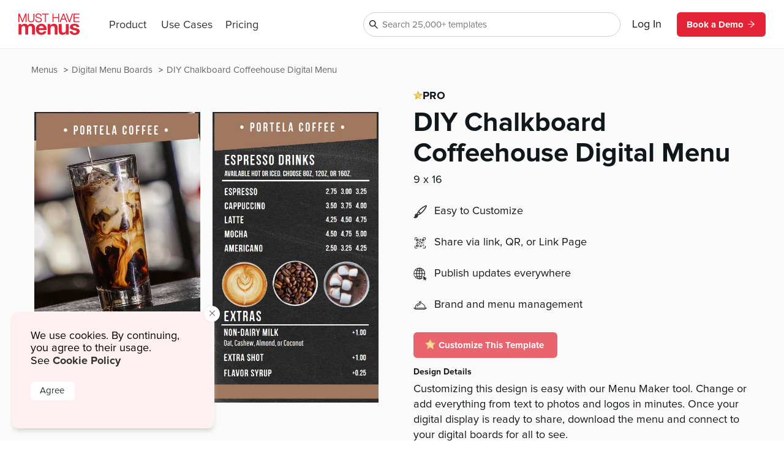

--- FILE ---
content_type: text/html
request_url: https://www.musthavemenus.com/digital-menu-board-template/diy-chalkboard-coffeehouse-digital-menu.html
body_size: 9395
content:
<!DOCTYPE html>
<html lang="en" class="tk-proxima-nova">
<head>
	<meta charset="UTF-8">
	<meta name="viewport" content="width=device-width">
	<link rel="icon" type="image/png" href="/favicon-16x16.png" sizes="16x16">
	<link rel="icon" type="image/png" href="/favicon-32x32.png" sizes="32x32">
	<link rel="icon" type="image/png" href="/favicon-96x96.png" sizes="96x96">
	<link rel="icon" type="image/png" href="/favicon-160x160.png" sizes="160x160">

	<link rel="preconnect" href="https://www.mhme.nu">

	<meta name="generator" content="Astro v2.10.15">
	<meta name="description" content="Create a digital menu for your restaurant using the template. Edit and share with MustHaveMenus.">
	<meta name="keywords">

	

	<title>DIY Chalkboard Coffeehouse Digital Menu</title>

	<!-- Intercom -->
	
	
	
	
<!-- End Intercom -->

	<!-- Google Tag Manager -->
	
	<!-- End Google Tag Manager -->

	<!-- Fullstory -->
	<script> window['_fs_host'] = 'fullstory.com'; window['_fs_script'] = 'edge.fullstory.com/s/fs.js'; window['_fs_org'] = 'o-23XANY-na1'; window['_fs_namespace'] = 'FS'; !function(m,n,e,t,l,o,g,y){var s,f,a=function(h){ return!(h in m)||(m.console&&m.console.log&&m.console.log('FullStory namespace conflict. Please set window["_fs_namespace"].'),!1)}(e) ;function p(b){var h,d=[];function j(){h&&(d.forEach((function(b){var d;try{d=b[h[0]]&&b[h[0]](h[1])}catch(h){return void(b[3]&&b[3](h))} d&&d.then?d.then(b[2],b[3]):b[2]&&b[2](d)})),d.length=0)}function r(b){return function(d){h||(h=[b,d],j())}}return b(r(0),r(1)),{ then:function(b,h){return p((function(r,i){d.push([b,h,r,i]),j()}))}}}a&&(g=m[e]=function(){var b=function(b,d,j,r){function i(i,c){ h(b,d,j,i,c,r)}r=r||2;var c,u=/Async$/;return u.test(b)?(b=b.replace(u,""),"function"==typeof Promise?new Promise(i):p(i)):h(b,d,j,c,c,r)} ;function h(h,d,j,r,i,c){return b._api?b._api(h,d,j,r,i,c):(b.q&&b.q.push([h,d,j,r,i,c]),null)}return b.q=[],b}(),y=function(b){function h(h){ "function"==typeof h[4]&&h[4](new Error(b))}var d=g.q;if(d){for(var j=0;j<d.length;j++)h(d[j]);d.length=0,d.push=h}},function(){ (o=n.createElement(t)).async=!0,o.crossOrigin="anonymous",o.src="https://"+l,o.onerror=function(){y("Error loading "+l)} ;var b=n.getElementsByTagName(t)[0];b&&b.parentNode?b.parentNode.insertBefore(o,b):n.head.appendChild(o)}(),function(){function b(){} function h(b,h,d){g(b,h,d,1)}function d(b,d,j){h("setProperties",{type:b,properties:d},j)}function j(b,h){d("user",b,h)}function r(b,h,d){j({ uid:b},d),h&&j(h,d)}g.identify=r,g.setUserVars=j,g.identifyAccount=b,g.clearUserCookie=b,g.setVars=d,g.event=function(b,d,j){h("trackEvent",{ name:b,properties:d},j)},g.anonymize=function(){r(!1)},g.shutdown=function(){h("shutdown")},g.restart=function(){h("restart")}, g.log=function(b,d){h("log",{level:b,msg:d})},g.consent=function(b){h("setIdentity",{consent:!arguments.length||b})}}(),s="fetch", f="XMLHttpRequest",g._w={},g._w[f]=m[f],g._w[s]=m[s],m[s]&&(m[s]=function(){return g._w[s].apply(this,arguments)}),g._v="2.0.0") }(window,document,window._fs_namespace,"script",window._fs_script); </script>
	<!-- /Fullstory -->

	<!-- Rewardful Code -->
	
	<script async src="https://r.wdfl.co/rw.js" data-rewardful="e9d4c9"></script>
	<!-- End Rewardful Code -->

	

	

	
<link rel="stylesheet" href="/_astro/_name_.d831f0dc.css" />
<link rel="stylesheet" href="/_astro/_name_.b90f1143.css" />
<link rel="stylesheet" href="/_astro/_name_.e100395e.css" />
<link rel="stylesheet" href="/_astro/AppHeader.13d3f613.css" />
<link rel="stylesheet" href="/_astro/CookieNotification.c36fd073.css" />
<link rel="stylesheet" href="/_astro/Button.fdf18af4.css" />
<link rel="stylesheet" href="/_astro/MatchingDesignModal.66779292.css" /><script type="module" src="/_astro/hoisted.9056a9d6.js"></script></head>

<body id="app">
	<!-- Google Tag Manager (noscript) -->
	<noscript><iframe src="https://www.googletagmanager.com/ns.html?id=GTM-5WNV48VJ" height="0" width="0" style="display:none;visibility:hidden"></iframe></noscript>
	<!-- End Google Tag Manager (noscript) -->
	<style>astro-island,astro-slot,astro-static-slot{display:contents}</style><script>(()=>{var e=async t=>{await(await t())()};(self.Astro||(self.Astro={})).only=e;window.dispatchEvent(new Event("astro:only"));})();;(()=>{var d;{let p={0:t=>u(t),1:t=>l(t),2:t=>new RegExp(t),3:t=>new Date(t),4:t=>new Map(l(t)),5:t=>new Set(l(t)),6:t=>BigInt(t),7:t=>new URL(t),8:t=>new Uint8Array(t),9:t=>new Uint16Array(t),10:t=>new Uint32Array(t)},h=t=>{let[e,n]=t;return e in p?p[e](n):void 0},l=t=>t.map(h),u=t=>typeof t!="object"||t===null?t:Object.fromEntries(Object.entries(t).map(([e,n])=>[e,h(n)]));customElements.get("astro-island")||customElements.define("astro-island",(d=class extends HTMLElement{constructor(){super(...arguments);this.hydrate=async()=>{var i;if(!this.hydrator||!this.isConnected)return;let e=(i=this.parentElement)==null?void 0:i.closest("astro-island[ssr]");if(e){e.addEventListener("astro:hydrate",this.hydrate,{once:!0});return}let n=this.querySelectorAll("astro-slot"),o={},a=this.querySelectorAll("template[data-astro-template]");for(let r of a){let s=r.closest(this.tagName);s!=null&&s.isSameNode(this)&&(o[r.getAttribute("data-astro-template")||"default"]=r.innerHTML,r.remove())}for(let r of n){let s=r.closest(this.tagName);s!=null&&s.isSameNode(this)&&(o[r.getAttribute("name")||"default"]=r.innerHTML)}let c;try{c=this.hasAttribute("props")?u(JSON.parse(this.getAttribute("props"))):{}}catch(r){let s=this.getAttribute("component-url")||"<unknown>",y=this.getAttribute("component-export");throw y&&(s+=` (export ${y})`),console.error(`[hydrate] Error parsing props for component ${s}`,this.getAttribute("props"),r),r}await this.hydrator(this)(this.Component,c,o,{client:this.getAttribute("client")}),this.removeAttribute("ssr"),this.dispatchEvent(new CustomEvent("astro:hydrate"))}}connectedCallback(){!this.hasAttribute("await-children")||this.firstChild?this.childrenConnectedCallback():new MutationObserver((e,n)=>{n.disconnect(),setTimeout(()=>this.childrenConnectedCallback(),0)}).observe(this,{childList:!0})}async childrenConnectedCallback(){let e=this.getAttribute("before-hydration-url");e&&await import(e),this.start()}start(){let e=JSON.parse(this.getAttribute("opts")),n=this.getAttribute("client");if(Astro[n]===void 0){window.addEventListener(`astro:${n}`,()=>this.start(),{once:!0});return}Astro[n](async()=>{let o=this.getAttribute("renderer-url"),[a,{default:c}]=await Promise.all([import(this.getAttribute("component-url")),o?import(o):()=>()=>{}]),i=this.getAttribute("component-export")||"default";if(!i.includes("."))this.Component=a[i];else{this.Component=a;for(let r of i.split("."))this.Component=this.Component[r]}return this.hydrator=c,this.hydrate},e,this)}attributeChangedCallback(){this.hydrate()}},d.observedAttributes=["props"],d))}})();</script><astro-island uid="ZPTBPT" component-url="/_astro/AppHeader.c058421e.js" component-export="default" renderer-url="/_astro/client.ee951810.js" props="{}" ssr="" client="only" opts="{&quot;name&quot;:&quot;AppHeader&quot;,&quot;value&quot;:&quot;solid-js&quot;}"></astro-island>
	
  <main>
    <section class="fluid longtail">

      <div class="popcorn-container">
  <div>
      <a href="/digital-menu-board-template/diy-chalkboard-coffeehouse-digital-menu.html">
        DIY Chalkboard Coffeehouse Digital Menu
      </a>
    </div><div>
      <a href="/category/digital-menu-boards.html">
        Digital Menu Boards
      </a>
    </div><div>
      <a href="/menu/browse.do">
        Menus
      </a>
    </div>
</div>

      <header>
        <div class="thumbs">
          <astro-island uid="1rAFa7" component-url="/_astro/CustomizeTemplateThumbs.f2e74560.js" component-export="default" renderer-url="/_astro/client.ee951810.js" props="{&quot;design&quot;:[0,{&quot;id&quot;:[0,&quot;c8bba850-9e5f-446c-8a27-16d355db121a&quot;],&quot;colors&quot;:[0,&quot;#ffffff,#000000,#33376f,#fc6b22,#E44E52,#777777,#231f20,#a0785f&quot;],&quot;created_date&quot;:[3,&quot;2023-11-27T08:58:38.000Z&quot;],&quot;description&quot;:[0,&quot;Customizing this design is easy with our Menu Maker tool. Change or add everything from text to photos and logos in minutes. Once your digital display is ready to share, download the menu and connect to your digital boards for all to see.&quot;],&quot;fonts&quot;:[0,&quot;node_family_abril_fatface,node_family_pathway_gothic_one,node_family_mocha_mattari&quot;],&quot;html&quot;:[0,&quot;&quot;],&quot;name&quot;:[0,&quot;DIY Chalkboard Coffeehouse Digital Menu&quot;],&quot;page_count&quot;:[0,3],&quot;pdf&quot;:[0,null],&quot;privacy&quot;:[0,null],&quot;removed&quot;:[8,[0]],&quot;size&quot;:[0,&quot;digital-menu-board-portrait&quot;],&quot;thumb&quot;:[0,null],&quot;thumb_updated_date&quot;:[0,null],&quot;type&quot;:[0,&quot;template&quot;],&quot;updated_date&quot;:[3,&quot;2025-09-03T12:26:00.000Z&quot;],&quot;url&quot;:[0,null],&quot;visitor_id&quot;:[0,null],&quot;location_id&quot;:[0,1000145981],&quot;member_id&quot;:[0,898655],&quot;status&quot;:[0,&quot;published&quot;],&quot;template_id&quot;:[0,null],&quot;designer&quot;:[0,&quot;lyra.juinio@musthavemenus.com&quot;],&quot;last_edited_date&quot;:[0,null],&quot;notes&quot;:[0,null],&quot;brandColors&quot;:[0,null],&quot;height&quot;:[0,null],&quot;themeColors&quot;:[0,null],&quot;unit&quot;:[0,&quot;in&quot;],&quot;width&quot;:[0,null],&quot;png&quot;:[0,null],&quot;version&quot;:[0,null],&quot;appVersion&quot;:[0,&quot;0&quot;],&quot;folders&quot;:[0,&quot;&quot;],&quot;app_version&quot;:[0,2.2],&quot;has_changes&quot;:[8,[1]],&quot;meta_description&quot;:[0,&quot;Create a digital menu for your restaurant using the template. Edit and share with MustHaveMenus.&quot;],&quot;page_title&quot;:[0,null],&quot;is_test&quot;:[8,[1]],&quot;rank&quot;:[0,16],&quot;assigned_to&quot;:[0,null],&quot;is_locked&quot;:[8,[0]],&quot;jpg&quot;:[0,null],&quot;last_download_date&quot;:[3,&quot;2023-11-10T01:37:31.000Z&quot;],&quot;last_saved_tag&quot;:[0,&quot;vjl493ex6mRh&quot;],&quot;compressed&quot;:[0,&quot;59202&quot;],&quot;linked_parent&quot;:[0,&quot;&quot;],&quot;free&quot;:[8,[0]],&quot;urank&quot;:[0,null],&quot;in_use&quot;:[0,&quot;LP&quot;],&quot;in_use_member_id&quot;:[0,891454],&quot;owner_id&quot;:[0,898655],&quot;team_id&quot;:[0,&quot;7cda8842-ee02-445b-b185-ae336d231dd3&quot;],&quot;creator_name&quot;:[0,&quot;&quot;],&quot;in_use_last_ping_at&quot;:[0,1701877749857],&quot;has_toast_items&quot;:[8,[0]],&quot;toast_item&quot;:[0,&quot;&quot;],&quot;clover_item&quot;:[0,&quot;&quot;],&quot;has_clover_items&quot;:[8,[0]],&quot;webm&quot;:[0,null],&quot;mp4&quot;:[0,null],&quot;last_content_update_date&quot;:[0,null],&quot;has_video&quot;:[8,[0]],&quot;has_square_items&quot;:[8,[0]],&quot;square_item&quot;:[0,&quot;&quot;],&quot;clover_sections&quot;:[0,&quot;&quot;],&quot;square_sections&quot;:[0,&quot;&quot;],&quot;toast_sections&quot;:[0,&quot;&quot;],&quot;pos_updated_date&quot;:[0,null],&quot;pos_updated_enabled&quot;:[0,null],&quot;dsa_updated_enabled&quot;:[0,null],&quot;has_treez_items&quot;:[0,null],&quot;treez_item&quot;:[0,null],&quot;treez_sections&quot;:[0,null],&quot;has_popmenu_items&quot;:[0,null],&quot;popmenu_item&quot;:[0,null],&quot;popmenu_sections&quot;:[0,null],&quot;has_itemlibrary_items&quot;:[0,null],&quot;itemlibrary_item&quot;:[0,null],&quot;itemlibrary_sections&quot;:[0,null],&quot;links_updated_enabled&quot;:[0,null],&quot;last_editor_name&quot;:[0,null],&quot;il_updated_enabled&quot;:[0,null],&quot;is_per_page_mode&quot;:[8,[0]],&quot;categoryId&quot;:[0,8613]}],&quot;isLandscape&quot;:[0,false]}" ssr="" client="only" opts="{&quot;name&quot;:&quot;CustomizeTemplateThumbs&quot;,&quot;value&quot;:&quot;solid-js&quot;}"></astro-island>
        </div>

        <div class="text">
          <astro-island uid="Z10ctUi" component-url="/_astro/LongtailProLabel.480db1d6.js" component-export="default" renderer-url="/_astro/client.ee951810.js" props="{&quot;isFree&quot;:[0,false]}" ssr="" client="only" opts="{&quot;name&quot;:&quot;LongtailProLabel&quot;,&quot;value&quot;:&quot;solid-js&quot;}"></astro-island>
          <h1>DIY Chalkboard Coffeehouse Digital Menu</h1>
          <p class="dimensions">9
            x 16 </p>
          <ul>
            
            <li>
              <img src="https://timber.mhmcdn.com/site/marketing/icons/PaintbrushIcon.svg" alt="customize icon">
              <p>Easy to Customize</p>
            </li>
            <li>
              <img src="https://timber.mhmcdn.com/site/marketing/icons/QRCodeCornersIcon.svg" alt="share icon">
              <p>Share via link, QR, or Link Page</p>
            </li>
            <li>
              <img src="https://timber.mhmcdn.com/site/marketing/icons/Online.svg" alt="publish icon">
              <p>Publish updates everywhere</p>
            </li>
            <li>
              <img src="https://timber.mhmcdn.com/site/marketing/icons/Hospitality.svg" alt="brand icon">
              <p>Brand and menu management</p>
            </li>
            
          </ul>

          <astro-island uid="1boJlB" component-url="/_astro/CustomizeTemplateButton.78295013.js" component-export="default" renderer-url="/_astro/client.ee951810.js" props="{&quot;isFree&quot;:[0,false],&quot;designId&quot;:[0,&quot;c8bba850-9e5f-446c-8a27-16d355db121a&quot;]}" ssr="" client="only" opts="{&quot;name&quot;:&quot;CustomizeTemplateButton&quot;,&quot;value&quot;:&quot;solid-js&quot;}"></astro-island>

          <h6>Design Details</h6>
          <p class="description">Customizing this design is easy with our Menu Maker tool. Change or add everything from text to photos and logos in minutes. Once your digital display is ready to share, download the menu and connect to your digital boards for all to see.</p>
        </div>
      </header>

      <div id="designs" class="designs" style="opacity: 0">
  <div class="design">
      <a href="/digital-menu-board-template/abstract-elements-kids-meal-digital-screen.html">
        <div class="image">
          <img src="https://timber.mhmcdn.com/public/member/891454/thumb/7c8cc417-b25e-4d17-baa1-5369cf945e61-w300-p1.jpg" loading="lazy" width="300" alt="">
          <astro-island uid="gcRbY" component-url="/_astro/FreeProThumbLabel.ae36cfa3.js" component-export="default" renderer-url="/_astro/client.ee951810.js" props="{&quot;isFree&quot;:[0,false]}" ssr="" client="only" opts="{&quot;name&quot;:&quot;FreeProThumbLabel&quot;,&quot;value&quot;:&quot;solid-js&quot;}"></astro-island>
        </div>
        <span>Abstract Elements Kids Meal Digital Screen</span>
      </a>
    </div><div class="design">
      <a href="/digital-menu-board-template/art-deco-mexican-digital-menu-board.html">
        <div class="image">
          <img src="https://timber.mhmcdn.com/public/member/898655/thumb/3a35d95b-5f86-4157-955a-fd651e7665df-w300-p1.jpg" loading="lazy" width="300" alt="">
          <astro-island uid="gcRbY" component-url="/_astro/FreeProThumbLabel.ae36cfa3.js" component-export="default" renderer-url="/_astro/client.ee951810.js" props="{&quot;isFree&quot;:[0,false]}" ssr="" client="only" opts="{&quot;name&quot;:&quot;FreeProThumbLabel&quot;,&quot;value&quot;:&quot;solid-js&quot;}"></astro-island>
        </div>
        <span>Art Deco Mexican Digital Menu Board</span>
      </a>
    </div><div class="design">
      <a href="/digital-menu-board-template/aztec-pattern-taco-tuesday-digital-signage.html">
        <div class="image">
          <img src="https://timber.mhmcdn.com/public/member/891454/thumb/b7548fc1-0a60-4ee0-8613-90407485b750-w300-p1.jpg" loading="lazy" width="300" alt="">
          <astro-island uid="gcRbY" component-url="/_astro/FreeProThumbLabel.ae36cfa3.js" component-export="default" renderer-url="/_astro/client.ee951810.js" props="{&quot;isFree&quot;:[0,false]}" ssr="" client="only" opts="{&quot;name&quot;:&quot;FreeProThumbLabel&quot;,&quot;value&quot;:&quot;solid-js&quot;}"></astro-island>
        </div>
        <span>Aztec Pattern Taco Tuesday Digital Signage</span>
      </a>
    </div><div class="design">
      <a href="/digital-menu-board-template/bake-shop-dessert-digital-menu-board.html">
        <div class="image">
          <img src="https://timber.mhmcdn.com/public/member/891454/thumb/15119bf0-b4b7-4aa4-83ed-ff7ddcbefc34-w300-p1.jpg" loading="lazy" width="300" alt="">
          <astro-island uid="gcRbY" component-url="/_astro/FreeProThumbLabel.ae36cfa3.js" component-export="default" renderer-url="/_astro/client.ee951810.js" props="{&quot;isFree&quot;:[0,false]}" ssr="" client="only" opts="{&quot;name&quot;:&quot;FreeProThumbLabel&quot;,&quot;value&quot;:&quot;solid-js&quot;}"></astro-island>
        </div>
        <span>Bake Shop Dessert Digital Menu Board</span>
      </a>
    </div><div class="design">
      <a href="/digital-menu-board-template/bar-digital-menu-board-idea.html">
        <div class="image">
          <img src="https://timber.mhmcdn.com/public/member/959829/thumb/10be20c2-8f2d-4be9-8fb4-62234380a377-w300-p1.jpg" loading="lazy" width="300" alt="">
          <astro-island uid="gcRbY" component-url="/_astro/FreeProThumbLabel.ae36cfa3.js" component-export="default" renderer-url="/_astro/client.ee951810.js" props="{&quot;isFree&quot;:[0,false]}" ssr="" client="only" opts="{&quot;name&quot;:&quot;FreeProThumbLabel&quot;,&quot;value&quot;:&quot;solid-js&quot;}"></astro-island>
        </div>
        <span>Bar Digital Menu Board Idea</span>
      </a>
    </div><div class="design">
      <a href="/digital-menu-board-template/bar-dining-digital-menu-board.html">
        <div class="image">
          <img src="https://timber.mhmcdn.com/public/member/891454/thumb/7a2fd74f-e3f9-4dca-90a3-a348b9a6e4e3-w300-p1.jpg" loading="lazy" width="300" alt="">
          <astro-island uid="gcRbY" component-url="/_astro/FreeProThumbLabel.ae36cfa3.js" component-export="default" renderer-url="/_astro/client.ee951810.js" props="{&quot;isFree&quot;:[0,false]}" ssr="" client="only" opts="{&quot;name&quot;:&quot;FreeProThumbLabel&quot;,&quot;value&quot;:&quot;solid-js&quot;}"></astro-island>
        </div>
        <span>Bar Dining Digital Menu Board</span>
      </a>
    </div><div class="design">
      <a href="/digital-menu-board-template/basic-black-burger-digital-menu-boards.html">
        <div class="image">
          <img src="https://timber.mhmcdn.com/public/member/891454/thumb/5bca28d8-c8dd-4683-ab86-dcd94a53c602-w300-p1.jpg" loading="lazy" width="300" alt="">
          <astro-island uid="gcRbY" component-url="/_astro/FreeProThumbLabel.ae36cfa3.js" component-export="default" renderer-url="/_astro/client.ee951810.js" props="{&quot;isFree&quot;:[0,false]}" ssr="" client="only" opts="{&quot;name&quot;:&quot;FreeProThumbLabel&quot;,&quot;value&quot;:&quot;solid-js&quot;}"></astro-island>
        </div>
        <span>Basic Black Burger Digital Menu Boards</span>
      </a>
    </div><div class="design">
      <a href="/digital-menu-board-template/big-bold-burger-boards.html">
        <div class="image">
          <img src="https://timber.mhmcdn.com/public/member/891454/thumb/84ea4c55-ba81-4a3a-ba71-595f1db5cdcb-w300-p1.jpg" loading="lazy" width="300" alt="">
          <astro-island uid="gcRbY" component-url="/_astro/FreeProThumbLabel.ae36cfa3.js" component-export="default" renderer-url="/_astro/client.ee951810.js" props="{&quot;isFree&quot;:[0,false]}" ssr="" client="only" opts="{&quot;name&quot;:&quot;FreeProThumbLabel&quot;,&quot;value&quot;:&quot;solid-js&quot;}"></astro-island>
        </div>
        <span>Big Bold Burger Boards</span>
      </a>
    </div><div class="design">
      <a href="/digital-menu-board-template/black-vertical-screen-design-with-photo.html">
        <div class="image">
          <img src="https://timber.mhmcdn.com/public/member/891454/thumb/58547cd2-432b-403e-8f78-b08c409c5fd2-w300-p1.jpg" loading="lazy" width="300" alt="">
          <astro-island uid="gcRbY" component-url="/_astro/FreeProThumbLabel.ae36cfa3.js" component-export="default" renderer-url="/_astro/client.ee951810.js" props="{&quot;isFree&quot;:[0,false]}" ssr="" client="only" opts="{&quot;name&quot;:&quot;FreeProThumbLabel&quot;,&quot;value&quot;:&quot;solid-js&quot;}"></astro-island>
        </div>
        <span>Black Vertical Screen Design with Photo</span>
      </a>
    </div><div class="design">
      <a href="/digital-menu-board-template/blue-bowling-digital-menu-board.html">
        <div class="image">
          <img src="https://timber.mhmcdn.com/public/member/891454/thumb/dcafc3d2-4552-40ee-b1e4-23f878e5abd3-w300-p1.jpg" loading="lazy" width="300" alt="">
          <astro-island uid="gcRbY" component-url="/_astro/FreeProThumbLabel.ae36cfa3.js" component-export="default" renderer-url="/_astro/client.ee951810.js" props="{&quot;isFree&quot;:[0,false]}" ssr="" client="only" opts="{&quot;name&quot;:&quot;FreeProThumbLabel&quot;,&quot;value&quot;:&quot;solid-js&quot;}"></astro-island>
        </div>
        <span>Blue Bowling Digital Menu Board</span>
      </a>
    </div><div class="design">
      <a href="/digital-menu-board-template/bold-build-a-burger-photo-grid-digital-menu-boards.html">
        <div class="image">
          <img src="https://timber.mhmcdn.com/public/member/891454/thumb/a84cb893-3486-4b20-b386-ec30b61a6f35-w300-p1.jpg" loading="lazy" width="300" alt="">
          <astro-island uid="gcRbY" component-url="/_astro/FreeProThumbLabel.ae36cfa3.js" component-export="default" renderer-url="/_astro/client.ee951810.js" props="{&quot;isFree&quot;:[0,false]}" ssr="" client="only" opts="{&quot;name&quot;:&quot;FreeProThumbLabel&quot;,&quot;value&quot;:&quot;solid-js&quot;}"></astro-island>
        </div>
        <span>Bold Build a Burger Photo Grid Digital Menu Boards</span>
      </a>
    </div><div class="design">
      <a href="/digital-menu-board-template/boxy-black-and-white-digital-menu-boards.html">
        <div class="image">
          <img src="https://timber.mhmcdn.com/public/member/891454/thumb/f96325b7-07b2-444f-bc0b-8ca5953f2334-w300-p1.jpg" loading="lazy" width="300" alt="">
          <astro-island uid="gcRbY" component-url="/_astro/FreeProThumbLabel.ae36cfa3.js" component-export="default" renderer-url="/_astro/client.ee951810.js" props="{&quot;isFree&quot;:[0,false]}" ssr="" client="only" opts="{&quot;name&quot;:&quot;FreeProThumbLabel&quot;,&quot;value&quot;:&quot;solid-js&quot;}"></astro-island>
        </div>
        <span>Boxy Black and White Digital Menu Boards</span>
      </a>
    </div><div class="design">
      <a href="/digital-menu-board-template/bright-charming-cafe-digital-menu-board.html">
        <div class="image">
          <img src="https://timber.mhmcdn.com/public/member/898655/thumb/a81db0ee-b018-4e6f-a56e-8dc5d1407e1d-w300-p1.jpg" loading="lazy" width="300" alt="">
          <astro-island uid="gcRbY" component-url="/_astro/FreeProThumbLabel.ae36cfa3.js" component-export="default" renderer-url="/_astro/client.ee951810.js" props="{&quot;isFree&quot;:[0,false]}" ssr="" client="only" opts="{&quot;name&quot;:&quot;FreeProThumbLabel&quot;,&quot;value&quot;:&quot;solid-js&quot;}"></astro-island>
        </div>
        <span>Bright Charming Cafe Digital Menu Board</span>
      </a>
    </div><div class="design">
      <a href="/digital-menu-board-template/casual-dining-cafeteria-restaurant-digital-menu-board-modern-and-engaging-displays.html">
        <div class="image">
          <img src="https://timber.mhmcdn.com/public/member/898655/thumb/fed86c8a-72e4-4858-be01-0a688327cf65-w300-p1.jpg" loading="lazy" width="300" alt="">
          <astro-island uid="gcRbY" component-url="/_astro/FreeProThumbLabel.ae36cfa3.js" component-export="default" renderer-url="/_astro/client.ee951810.js" props="{&quot;isFree&quot;:[0,false]}" ssr="" client="only" opts="{&quot;name&quot;:&quot;FreeProThumbLabel&quot;,&quot;value&quot;:&quot;solid-js&quot;}"></astro-island>
        </div>
        <span>Casual Dining Cafeteria Restaurant Digital Menu Board Modern and Engaging Displays</span>
      </a>
    </div><div class="design">
      <a href="/digital-menu-board-template/charming-cafe-digital-menu.html">
        <div class="image">
          <img src="https://timber.mhmcdn.com/public/member/867273/thumb/586159f6-7765-4252-8e57-0667c2704318-w300-p1.jpg" loading="lazy" width="300" alt="">
          <astro-island uid="gcRbY" component-url="/_astro/FreeProThumbLabel.ae36cfa3.js" component-export="default" renderer-url="/_astro/client.ee951810.js" props="{&quot;isFree&quot;:[0,false]}" ssr="" client="only" opts="{&quot;name&quot;:&quot;FreeProThumbLabel&quot;,&quot;value&quot;:&quot;solid-js&quot;}"></astro-island>
        </div>
        <span>Charming Cafe Digital Menu</span>
      </a>
    </div><div class="design">
      <a href="/digital-menu-board-template/checkered-digital-pizza-displays.html">
        <div class="image">
          <img src="https://timber.mhmcdn.com/public/member/891454/thumb/608199ce-2824-499f-91c6-5c35c84d2b96-w300-p1.jpg" loading="lazy" width="300" alt="">
          <astro-island uid="gcRbY" component-url="/_astro/FreeProThumbLabel.ae36cfa3.js" component-export="default" renderer-url="/_astro/client.ee951810.js" props="{&quot;isFree&quot;:[0,false]}" ssr="" client="only" opts="{&quot;name&quot;:&quot;FreeProThumbLabel&quot;,&quot;value&quot;:&quot;solid-js&quot;}"></astro-island>
        </div>
        <span>Checkered Digital Pizza Displays</span>
      </a>
    </div><div class="design">
      <a href="/digital-menu-board-template/christmas-lights-digital-menu-board.html">
        <div class="image">
          <img src="https://timber.mhmcdn.com/public/member/891454/thumb/8e2e98d8-18bd-490c-ba24-fcc8eed52add-w300-p1.jpg" loading="lazy" width="300" alt="">
          <astro-island uid="gcRbY" component-url="/_astro/FreeProThumbLabel.ae36cfa3.js" component-export="default" renderer-url="/_astro/client.ee951810.js" props="{&quot;isFree&quot;:[0,false]}" ssr="" client="only" opts="{&quot;name&quot;:&quot;FreeProThumbLabel&quot;,&quot;value&quot;:&quot;solid-js&quot;}"></astro-island>
        </div>
        <span>Christmas Lights Digital Menu Board</span>
      </a>
    </div><div class="design">
      <a href="/digital-menu-board-template/christmas-lights-happy-hour-digital-signage.html">
        <div class="image">
          <img src="https://timber.mhmcdn.com/public/member/898655/thumb/7bf8e5a0-c2b8-4ee0-a219-17e6deb7b718-w300-p1.jpg" loading="lazy" width="300" alt="">
          <astro-island uid="gcRbY" component-url="/_astro/FreeProThumbLabel.ae36cfa3.js" component-export="default" renderer-url="/_astro/client.ee951810.js" props="{&quot;isFree&quot;:[0,false]}" ssr="" client="only" opts="{&quot;name&quot;:&quot;FreeProThumbLabel&quot;,&quot;value&quot;:&quot;solid-js&quot;}"></astro-island>
        </div>
        <span>Christmas Lights Happy Hour Digital Signage</span>
      </a>
    </div><div class="design">
      <a href="/digital-menu-board-template/classic-combos-digital-signage-for-restaurants.html">
        <div class="image">
          <img src="https://timber.mhmcdn.com/public/member/891454/thumb/77ac9e94-8373-4b15-b1a4-b4b7a8985483-w300-p1.jpg" loading="lazy" width="300" alt="">
          <astro-island uid="gcRbY" component-url="/_astro/FreeProThumbLabel.ae36cfa3.js" component-export="default" renderer-url="/_astro/client.ee951810.js" props="{&quot;isFree&quot;:[0,false]}" ssr="" client="only" opts="{&quot;name&quot;:&quot;FreeProThumbLabel&quot;,&quot;value&quot;:&quot;solid-js&quot;}"></astro-island>
        </div>
        <span>Classic Combos Digital Signage for Restaurants</span>
      </a>
    </div><div class="design">
      <a href="/digital-menu-board-template/coffee-digital-menu-board-example.html">
        <div class="image">
          <img src="https://timber.mhmcdn.com/public/member/891454/thumb/47569f87-386f-451c-90fc-952720b29587-w300-p1.jpg" loading="lazy" width="300" alt="">
          <astro-island uid="gcRbY" component-url="/_astro/FreeProThumbLabel.ae36cfa3.js" component-export="default" renderer-url="/_astro/client.ee951810.js" props="{&quot;isFree&quot;:[0,false]}" ssr="" client="only" opts="{&quot;name&quot;:&quot;FreeProThumbLabel&quot;,&quot;value&quot;:&quot;solid-js&quot;}"></astro-island>
        </div>
        <span>Coffee Digital Menu Board Example</span>
      </a>
    </div><div class="design">
      <a href="/digital-menu-board-template/coffee-digital-menu-display.html">
        <div class="image">
          <img src="https://timber.mhmcdn.com/public/member/891454/thumb/ddbf0989-4395-4829-b485-36a09b79c2f5-w300-p1.jpg" loading="lazy" width="300" alt="">
          <astro-island uid="gcRbY" component-url="/_astro/FreeProThumbLabel.ae36cfa3.js" component-export="default" renderer-url="/_astro/client.ee951810.js" props="{&quot;isFree&quot;:[0,false]}" ssr="" client="only" opts="{&quot;name&quot;:&quot;FreeProThumbLabel&quot;,&quot;value&quot;:&quot;solid-js&quot;}"></astro-island>
        </div>
        <span>Coffee Digital Menu Display</span>
      </a>
    </div><div class="design">
      <a href="/digital-menu-board-template/coffee-shop-digital-menu-display-board-template.html">
        <div class="image">
          <img src="https://timber.mhmcdn.com/public/member/898655/thumb/89413060-344c-4bbc-8660-ec976c91ecd0-w300-p1.jpg" loading="lazy" width="300" alt="">
          <astro-island uid="gcRbY" component-url="/_astro/FreeProThumbLabel.ae36cfa3.js" component-export="default" renderer-url="/_astro/client.ee951810.js" props="{&quot;isFree&quot;:[0,false]}" ssr="" client="only" opts="{&quot;name&quot;:&quot;FreeProThumbLabel&quot;,&quot;value&quot;:&quot;solid-js&quot;}"></astro-island>
        </div>
        <span>Coffee Shop Digital Menu Display Board Template</span>
      </a>
    </div><div class="design">
      <a href="/digital-menu-board-template/coffee-shop-digital-signage-set.html">
        <div class="image">
          <img src="https://timber.mhmcdn.com/public/member/891454/thumb/d1d8337f-6408-4939-b2a9-777bdad0d356-w300-p1.jpg" loading="lazy" width="300" alt="">
          <astro-island uid="gcRbY" component-url="/_astro/FreeProThumbLabel.ae36cfa3.js" component-export="default" renderer-url="/_astro/client.ee951810.js" props="{&quot;isFree&quot;:[0,false]}" ssr="" client="only" opts="{&quot;name&quot;:&quot;FreeProThumbLabel&quot;,&quot;value&quot;:&quot;solid-js&quot;}"></astro-island>
        </div>
        <span>Coffee Shop Digital Signage Set</span>
      </a>
    </div><div class="design">
      <a href="/digital-menu-board-template/coffeehouse-digital-video-menu-board-example.html">
        <div class="image">
          <img src="https://timber.mhmcdn.com/public/member/891454/thumb/fd791cae-da8a-424d-bebc-f35171c039ef-w300-p1.jpg" loading="lazy" width="300" alt="">
          <astro-island uid="gcRbY" component-url="/_astro/FreeProThumbLabel.ae36cfa3.js" component-export="default" renderer-url="/_astro/client.ee951810.js" props="{&quot;isFree&quot;:[0,false]}" ssr="" client="only" opts="{&quot;name&quot;:&quot;FreeProThumbLabel&quot;,&quot;value&quot;:&quot;solid-js&quot;}"></astro-island>
        </div>
        <span>Coffeehouse Digital Video Menu Board Example</span>
      </a>
    </div><div class="design">
      <a href="/digital-menu-board-template/country-mexican-digital-menu-board.html">
        <div class="image">
          <img src="https://timber.mhmcdn.com/public/member/891454/thumb/41adc4fd-0c00-4758-b07f-7301853f7b4e-w300-p1.jpg" loading="lazy" width="300" alt="">
          <astro-island uid="gcRbY" component-url="/_astro/FreeProThumbLabel.ae36cfa3.js" component-export="default" renderer-url="/_astro/client.ee951810.js" props="{&quot;isFree&quot;:[0,false]}" ssr="" client="only" opts="{&quot;name&quot;:&quot;FreeProThumbLabel&quot;,&quot;value&quot;:&quot;solid-js&quot;}"></astro-island>
        </div>
        <span>Country Mexican Digital Menu Board</span>
      </a>
    </div><div class="design">
      <a href="/digital-menu-board-template/custom-burger-digital-screen.html">
        <div class="image">
          <img src="https://timber.mhmcdn.com/public/member/891454/thumb/609a55ef-24a5-4321-911f-3608a46f03a8-w300-p1.jpg" loading="lazy" width="300" alt="">
          <astro-island uid="gcRbY" component-url="/_astro/FreeProThumbLabel.ae36cfa3.js" component-export="default" renderer-url="/_astro/client.ee951810.js" props="{&quot;isFree&quot;:[0,false]}" ssr="" client="only" opts="{&quot;name&quot;:&quot;FreeProThumbLabel&quot;,&quot;value&quot;:&quot;solid-js&quot;}"></astro-island>
        </div>
        <span>Custom Burger Digital Screen</span>
      </a>
    </div><div class="design">
      <a href="/digital-menu-board-template/digital-menu-board-&#38;-signage-solutions-for-hamburger-restaurants.html">
        <div class="image">
          <img src="https://timber.mhmcdn.com/public/member/891454/thumb/4c849334-6931-47b0-b0bf-43792dc7540d-w300-p1.jpg" loading="lazy" width="300" alt="">
          <astro-island uid="gcRbY" component-url="/_astro/FreeProThumbLabel.ae36cfa3.js" component-export="default" renderer-url="/_astro/client.ee951810.js" props="{&quot;isFree&quot;:[0,false]}" ssr="" client="only" opts="{&quot;name&quot;:&quot;FreeProThumbLabel&quot;,&quot;value&quot;:&quot;solid-js&quot;}"></astro-island>
        </div>
        <span>Digital Menu Board &amp; Signage Solutions for Hamburger Restaurants</span>
      </a>
    </div><div class="design">
      <a href="/digital-menu-board-template/digital-menu-board-&#38;-signage-solutions-for-mexican-restaurants.html">
        <div class="image">
          <img src="https://timber.mhmcdn.com/public/member/891454/thumb/1fa15dd9-ea46-4df4-8ba7-cd3ba32f5bb0-w300-p1.jpg" loading="lazy" width="300" alt="">
          <astro-island uid="gcRbY" component-url="/_astro/FreeProThumbLabel.ae36cfa3.js" component-export="default" renderer-url="/_astro/client.ee951810.js" props="{&quot;isFree&quot;:[0,false]}" ssr="" client="only" opts="{&quot;name&quot;:&quot;FreeProThumbLabel&quot;,&quot;value&quot;:&quot;solid-js&quot;}"></astro-island>
        </div>
        <span>Digital Menu Board &amp; Signage Solutions for Mexican Restaurants</span>
      </a>
    </div><div class="design">
      <a href="/digital-menu-board-template/digital-menu-board-&#38;-signage-solutions-for-pizza-restaurants.html">
        <div class="image">
          <img src="https://timber.mhmcdn.com/public/member/891454/thumb/ee65fc0a-0ed2-4c7a-99b5-430f61b95cd8-w300-p1.jpg" loading="lazy" width="300" alt="">
          <astro-island uid="gcRbY" component-url="/_astro/FreeProThumbLabel.ae36cfa3.js" component-export="default" renderer-url="/_astro/client.ee951810.js" props="{&quot;isFree&quot;:[0,false]}" ssr="" client="only" opts="{&quot;name&quot;:&quot;FreeProThumbLabel&quot;,&quot;value&quot;:&quot;solid-js&quot;}"></astro-island>
        </div>
        <span>Digital Menu Board &amp; Signage Solutions for Pizza Restaurants</span>
      </a>
    </div><div class="design">
      <a href="/digital-menu-board-template/digital-menu-board-&#38;-signage-solutions-for-sports-bars-&#38;-pubs.html">
        <div class="image">
          <img src="https://timber.mhmcdn.com/public/member/891454/thumb/33dbe306-1dd6-411f-9b27-8b1db58bddb4-w300-p1.jpg" loading="lazy" width="300" alt="">
          <astro-island uid="gcRbY" component-url="/_astro/FreeProThumbLabel.ae36cfa3.js" component-export="default" renderer-url="/_astro/client.ee951810.js" props="{&quot;isFree&quot;:[0,false]}" ssr="" client="only" opts="{&quot;name&quot;:&quot;FreeProThumbLabel&quot;,&quot;value&quot;:&quot;solid-js&quot;}"></astro-island>
        </div>
        <span>Digital Menu Board &amp; Signage Solutions for Sports Bars &amp; Pubs</span>
      </a>
    </div><div class="design">
      <a href="/digital-menu-board-template/digital-weekly-modern-meal-schedule-for-assisted-living-communities.html">
        <div class="image">
          <img src="https://timber.mhmcdn.com/public/member/891454/thumb/bb6bade8-1eae-4da7-8696-179885af196f-w300-p1.jpg" loading="lazy" width="300" alt="">
          <astro-island uid="gcRbY" component-url="/_astro/FreeProThumbLabel.ae36cfa3.js" component-export="default" renderer-url="/_astro/client.ee951810.js" props="{&quot;isFree&quot;:[0,false]}" ssr="" client="only" opts="{&quot;name&quot;:&quot;FreeProThumbLabel&quot;,&quot;value&quot;:&quot;solid-js&quot;}"></astro-island>
        </div>
        <span>Digital Weekly Modern Meal Schedule for Assisted Living Communities</span>
      </a>
    </div><div class="design">
      <a href="/digital-menu-board-template/distressed-chalkboard-digital-menu-screens.html">
        <div class="image">
          <img src="https://timber.mhmcdn.com/public/member/891454/thumb/cd78b8ba-d127-4ed1-bab7-5069883d3a3f-w300-p1.jpg" loading="lazy" width="300" alt="">
          <astro-island uid="gcRbY" component-url="/_astro/FreeProThumbLabel.ae36cfa3.js" component-export="default" renderer-url="/_astro/client.ee951810.js" props="{&quot;isFree&quot;:[0,false]}" ssr="" client="only" opts="{&quot;name&quot;:&quot;FreeProThumbLabel&quot;,&quot;value&quot;:&quot;solid-js&quot;}"></astro-island>
        </div>
        <span>Distressed Chalkboard Digital Menu Screens</span>
      </a>
    </div><div class="design">
      <a href="/digital-menu-board-template/easy-edit-pizza-grid-digital-display.html">
        <div class="image">
          <img src="https://timber.mhmcdn.com/public/member/891454/thumb/12c573c9-bfee-4073-82da-aef42d63cd16-w300-p1.jpg" loading="lazy" width="300" alt="">
          <astro-island uid="gcRbY" component-url="/_astro/FreeProThumbLabel.ae36cfa3.js" component-export="default" renderer-url="/_astro/client.ee951810.js" props="{&quot;isFree&quot;:[0,false]}" ssr="" client="only" opts="{&quot;name&quot;:&quot;FreeProThumbLabel&quot;,&quot;value&quot;:&quot;solid-js&quot;}"></astro-island>
        </div>
        <span>Easy Edit Pizza Grid Digital Display</span>
      </a>
    </div><div class="design">
      <a href="/digital-menu-board-template/easy-to-read-pizza-menu-screens.html">
        <div class="image">
          <img src="https://timber.mhmcdn.com/public/member/891454/thumb/a5ad5f17-9eb5-4d61-96ee-2b239375ffed-w300-p1.jpg" loading="lazy" width="300" alt="">
          <astro-island uid="gcRbY" component-url="/_astro/FreeProThumbLabel.ae36cfa3.js" component-export="default" renderer-url="/_astro/client.ee951810.js" props="{&quot;isFree&quot;:[0,false]}" ssr="" client="only" opts="{&quot;name&quot;:&quot;FreeProThumbLabel&quot;,&quot;value&quot;:&quot;solid-js&quot;}"></astro-island>
        </div>
        <span>Easy to Read Pizza Menu Screens</span>
      </a>
    </div><div class="design">
      <a href="/digital-menu-board-template/easy-to-use-tap-list-digital-screens.html">
        <div class="image">
          <img src="https://timber.mhmcdn.com/public/member/891454/thumb/99a3656f-15fa-4378-9368-64f2ff0c7572-w300-p1.jpg" loading="lazy" width="300" alt="">
          <astro-island uid="gcRbY" component-url="/_astro/FreeProThumbLabel.ae36cfa3.js" component-export="default" renderer-url="/_astro/client.ee951810.js" props="{&quot;isFree&quot;:[0,false]}" ssr="" client="only" opts="{&quot;name&quot;:&quot;FreeProThumbLabel&quot;,&quot;value&quot;:&quot;solid-js&quot;}"></astro-island>
        </div>
        <span>Easy to Use Tap List Digital Screens</span>
      </a>
    </div><div class="design">
      <a href="/digital-menu-board-template/example-coffeehouse-digital-menu-board.html">
        <div class="image">
          <img src="https://timber.mhmcdn.com/public/member/891454/thumb/8799ff39-8cc9-42d0-9f32-cb3040df7531-w300-p1.jpg" loading="lazy" width="300" alt="">
          <astro-island uid="gcRbY" component-url="/_astro/FreeProThumbLabel.ae36cfa3.js" component-export="default" renderer-url="/_astro/client.ee951810.js" props="{&quot;isFree&quot;:[0,false]}" ssr="" client="only" opts="{&quot;name&quot;:&quot;FreeProThumbLabel&quot;,&quot;value&quot;:&quot;solid-js&quot;}"></astro-island>
        </div>
        <span>Example Coffeehouse Digital Menu Board</span>
      </a>
    </div><div class="design">
      <a href="/digital-menu-board-template/fast-casual-burger-menu-boards.html">
        <div class="image">
          <img src="https://timber.mhmcdn.com/public/member/891454/thumb/8bc2ae8e-5d6a-4dc3-8c06-9fefc32e6390-w300-p1.jpg" loading="lazy" width="300" alt="">
          <astro-island uid="gcRbY" component-url="/_astro/FreeProThumbLabel.ae36cfa3.js" component-export="default" renderer-url="/_astro/client.ee951810.js" props="{&quot;isFree&quot;:[0,false]}" ssr="" client="only" opts="{&quot;name&quot;:&quot;FreeProThumbLabel&quot;,&quot;value&quot;:&quot;solid-js&quot;}"></astro-island>
        </div>
        <span>Fast Casual Burger Menu Boards</span>
      </a>
    </div><div class="design">
      <a href="/digital-menu-board-template/fiery-digital-video-menu-board.html">
        <div class="image">
          <img src="https://timber.mhmcdn.com/public/member/891454/thumb/94d34349-c9f6-4e6b-8c2f-f8c0e2b49fb6-w300-p1.jpg" loading="lazy" width="300" alt="">
          <astro-island uid="gcRbY" component-url="/_astro/FreeProThumbLabel.ae36cfa3.js" component-export="default" renderer-url="/_astro/client.ee951810.js" props="{&quot;isFree&quot;:[0,false]}" ssr="" client="only" opts="{&quot;name&quot;:&quot;FreeProThumbLabel&quot;,&quot;value&quot;:&quot;solid-js&quot;}"></astro-island>
        </div>
        <span>Fiery Digital Video Menu Board</span>
      </a>
    </div><div class="design">
      <a href="/digital-menu-board-template/fiery-pizza-digital-menu-board.html">
        <div class="image">
          <img src="https://timber.mhmcdn.com/public/member/898655/thumb/d3a89ae9-f4c7-4bd3-893c-26ad94e3fc92-w300-p1.jpg" loading="lazy" width="300" alt="">
          <astro-island uid="gcRbY" component-url="/_astro/FreeProThumbLabel.ae36cfa3.js" component-export="default" renderer-url="/_astro/client.ee951810.js" props="{&quot;isFree&quot;:[0,false]}" ssr="" client="only" opts="{&quot;name&quot;:&quot;FreeProThumbLabel&quot;,&quot;value&quot;:&quot;solid-js&quot;}"></astro-island>
        </div>
        <span>Fiery Pizza Digital Menu Board</span>
      </a>
    </div><div class="design">
      <a href="/digital-menu-board-template/floral-daily-digital-menu-for-senior-living-communities.html">
        <div class="image">
          <img src="https://timber.mhmcdn.com/public/member/891454/thumb/24c5242c-2b96-4cd7-ab4f-49c082f5d010-w300-p1.jpg" loading="lazy" width="300" alt="">
          <astro-island uid="gcRbY" component-url="/_astro/FreeProThumbLabel.ae36cfa3.js" component-export="default" renderer-url="/_astro/client.ee951810.js" props="{&quot;isFree&quot;:[0,false]}" ssr="" client="only" opts="{&quot;name&quot;:&quot;FreeProThumbLabel&quot;,&quot;value&quot;:&quot;solid-js&quot;}"></astro-island>
        </div>
        <span>Floral Daily Digital Menu for Senior Living Communities</span>
      </a>
    </div><div class="design">
      <a href="/digital-menu-board-template/fresh-off-the-grill-vertical-video-menu-screen.html">
        <div class="image">
          <img src="https://timber.mhmcdn.com/public/member/891454/thumb/e029a4e5-e528-4501-b727-005c5456b8be-w300-p1.jpg" loading="lazy" width="300" alt="">
          <astro-island uid="gcRbY" component-url="/_astro/FreeProThumbLabel.ae36cfa3.js" component-export="default" renderer-url="/_astro/client.ee951810.js" props="{&quot;isFree&quot;:[0,false]}" ssr="" client="only" opts="{&quot;name&quot;:&quot;FreeProThumbLabel&quot;,&quot;value&quot;:&quot;solid-js&quot;}"></astro-island>
        </div>
        <span>Fresh off the Grill Vertical Video Menu Screen</span>
      </a>
    </div><div class="design">
      <a href="/digital-menu-board-template/game-day-sports-bar-digital-menu-screen.html">
        <div class="image">
          <img src="https://timber.mhmcdn.com/public/member/891454/thumb/03a76b5d-3543-469b-8b12-3cf35f4d8be5-w300-p1.jpg" loading="lazy" width="300" alt="">
          <astro-island uid="gcRbY" component-url="/_astro/FreeProThumbLabel.ae36cfa3.js" component-export="default" renderer-url="/_astro/client.ee951810.js" props="{&quot;isFree&quot;:[0,false]}" ssr="" client="only" opts="{&quot;name&quot;:&quot;FreeProThumbLabel&quot;,&quot;value&quot;:&quot;solid-js&quot;}"></astro-island>
        </div>
        <span>Game Day Sports Bar Digital Menu Screen</span>
      </a>
    </div><div class="design">
      <a href="/digital-menu-board-template/gray-easy-to-read-digital-menu-screens.html">
        <div class="image">
          <img src="https://timber.mhmcdn.com/public/member/891454/thumb/2c1472cf-f05a-4e34-b38b-73323ea17e4c-w300-p1.jpg" loading="lazy" width="300" alt="">
          <astro-island uid="gcRbY" component-url="/_astro/FreeProThumbLabel.ae36cfa3.js" component-export="default" renderer-url="/_astro/client.ee951810.js" props="{&quot;isFree&quot;:[0,false]}" ssr="" client="only" opts="{&quot;name&quot;:&quot;FreeProThumbLabel&quot;,&quot;value&quot;:&quot;solid-js&quot;}"></astro-island>
        </div>
        <span>Gray Easy to Read Digital Menu Screens</span>
      </a>
    </div><div class="design">
      <a href="/digital-menu-board-template/italian-restaurant-digital-menu-display-board-template.html">
        <div class="image">
          <img src="https://timber.mhmcdn.com/public/member/898655/thumb/d9310475-3511-4d53-8fb0-3063f61b5930-w300-p1.jpg" loading="lazy" width="300" alt="">
          <astro-island uid="gcRbY" component-url="/_astro/FreeProThumbLabel.ae36cfa3.js" component-export="default" renderer-url="/_astro/client.ee951810.js" props="{&quot;isFree&quot;:[0,false]}" ssr="" client="only" opts="{&quot;name&quot;:&quot;FreeProThumbLabel&quot;,&quot;value&quot;:&quot;solid-js&quot;}"></astro-island>
        </div>
        <span>Italian Restaurant Digital Menu Display Board Template</span>
      </a>
    </div><div class="design">
      <a href="/digital-menu-board-template/listed-items-digital-menu-boards.html">
        <div class="image">
          <img src="https://timber.mhmcdn.com/public/member/891454/thumb/4d8a6364-c60c-41c0-9a37-ef480a55cb51-w300-p1.jpg" loading="lazy" width="300" alt="">
          <astro-island uid="gcRbY" component-url="/_astro/FreeProThumbLabel.ae36cfa3.js" component-export="default" renderer-url="/_astro/client.ee951810.js" props="{&quot;isFree&quot;:[0,false]}" ssr="" client="only" opts="{&quot;name&quot;:&quot;FreeProThumbLabel&quot;,&quot;value&quot;:&quot;solid-js&quot;}"></astro-island>
        </div>
        <span>Listed Items Digital Menu Boards</span>
      </a>
    </div><div class="design">
      <a href="/digital-menu-board-template/mexican-specials-digital-signage-screen.html">
        <div class="image">
          <img src="https://timber.mhmcdn.com/public/member/891454/thumb/96ce5b17-a35d-4fd2-8db7-581f46ef8700-w300-p1.jpg" loading="lazy" width="300" alt="">
          <astro-island uid="gcRbY" component-url="/_astro/FreeProThumbLabel.ae36cfa3.js" component-export="default" renderer-url="/_astro/client.ee951810.js" props="{&quot;isFree&quot;:[0,false]}" ssr="" client="only" opts="{&quot;name&quot;:&quot;FreeProThumbLabel&quot;,&quot;value&quot;:&quot;solid-js&quot;}"></astro-island>
        </div>
        <span>Mexican Specials Digital Signage Screen</span>
      </a>
    </div><div class="design">
      <a href="/digital-menu-board-template/monthly-special-digital-screen-design.html">
        <div class="image">
          <img src="https://timber.mhmcdn.com/public/member/891454/thumb/da80ae33-29b2-4f9b-abf8-d1ef5d750f83-w300-p1.jpg" loading="lazy" width="300" alt="">
          <astro-island uid="gcRbY" component-url="/_astro/FreeProThumbLabel.ae36cfa3.js" component-export="default" renderer-url="/_astro/client.ee951810.js" props="{&quot;isFree&quot;:[0,false]}" ssr="" client="only" opts="{&quot;name&quot;:&quot;FreeProThumbLabel&quot;,&quot;value&quot;:&quot;solid-js&quot;}"></astro-island>
        </div>
        <span>Monthly Special Digital Screen Design</span>
      </a>
    </div><div class="design">
      <a href="/digital-menu-board-template/new-item-callout-screen.html">
        <div class="image">
          <img src="https://timber.mhmcdn.com/public/member/891454/thumb/7ba52951-6b70-4a3d-b9f4-126ff49f2d97-w300-p1.jpg" loading="lazy" width="300" alt="">
          <astro-island uid="gcRbY" component-url="/_astro/FreeProThumbLabel.ae36cfa3.js" component-export="default" renderer-url="/_astro/client.ee951810.js" props="{&quot;isFree&quot;:[0,false]}" ssr="" client="only" opts="{&quot;name&quot;:&quot;FreeProThumbLabel&quot;,&quot;value&quot;:&quot;solid-js&quot;}"></astro-island>
        </div>
        <span>New Item Callout Screen</span>
      </a>
    </div><div class="design">
      <a href="/digital-menu-board-template/new-item-digital-screen-design.html">
        <div class="image">
          <img src="https://timber.mhmcdn.com/public/member/891454/thumb/6a7321dc-da61-424a-a8b2-19c755312f8c-w300-p1.jpg" loading="lazy" width="300" alt="">
          <astro-island uid="gcRbY" component-url="/_astro/FreeProThumbLabel.ae36cfa3.js" component-export="default" renderer-url="/_astro/client.ee951810.js" props="{&quot;isFree&quot;:[0,false]}" ssr="" client="only" opts="{&quot;name&quot;:&quot;FreeProThumbLabel&quot;,&quot;value&quot;:&quot;solid-js&quot;}"></astro-island>
        </div>
        <span>New Item Digital Screen Design</span>
      </a>
    </div><div class="design">
      <a href="/digital-menu-board-template/new-year-new-item-digital-video-screen.html">
        <div class="image">
          <img src="https://timber.mhmcdn.com/public/member/891454/thumb/616b2f3c-aa14-4dcb-93a2-c437b92f5686-w300-p1.jpg" loading="lazy" width="300" alt="">
          <astro-island uid="gcRbY" component-url="/_astro/FreeProThumbLabel.ae36cfa3.js" component-export="default" renderer-url="/_astro/client.ee951810.js" props="{&quot;isFree&quot;:[0,false]}" ssr="" client="only" opts="{&quot;name&quot;:&quot;FreeProThumbLabel&quot;,&quot;value&quot;:&quot;solid-js&quot;}"></astro-island>
        </div>
        <span>New Year New Item Digital Video Screen</span>
      </a>
    </div><div class="design">
      <a href="/digital-menu-board-template/photocentric-cafe-digital-menu-board.html">
        <div class="image">
          <img src="https://timber.mhmcdn.com/public/member/898655/thumb/09e97dca-930c-4701-9b53-016c60f24831-w300-p1.jpg" loading="lazy" width="300" alt="">
          <astro-island uid="gcRbY" component-url="/_astro/FreeProThumbLabel.ae36cfa3.js" component-export="default" renderer-url="/_astro/client.ee951810.js" props="{&quot;isFree&quot;:[0,false]}" ssr="" client="only" opts="{&quot;name&quot;:&quot;FreeProThumbLabel&quot;,&quot;value&quot;:&quot;solid-js&quot;}"></astro-island>
        </div>
        <span>Photocentric Cafe Digital Menu Board</span>
      </a>
    </div><div class="design">
      <a href="/digital-menu-board-template/photocentric-chalkboard-cafe-digital-menu.html">
        <div class="image">
          <img src="https://timber.mhmcdn.com/public/member/898655/thumb/863fce99-d2e7-476e-883e-e447c0b45e9d-w300-p1.jpg" loading="lazy" width="300" alt="">
          <astro-island uid="gcRbY" component-url="/_astro/FreeProThumbLabel.ae36cfa3.js" component-export="default" renderer-url="/_astro/client.ee951810.js" props="{&quot;isFree&quot;:[0,false]}" ssr="" client="only" opts="{&quot;name&quot;:&quot;FreeProThumbLabel&quot;,&quot;value&quot;:&quot;solid-js&quot;}"></astro-island>
        </div>
        <span>Photocentric Chalkboard Cafe Digital Menu</span>
      </a>
    </div><div class="design">
      <a href="/digital-menu-board-template/photocentric-chalkboard-pizza-digital-menu.html">
        <div class="image">
          <img src="https://timber.mhmcdn.com/public/member/898655/thumb/d45e6c6f-ee37-4f92-83ca-15b6edce2077-w300-p1.jpg" loading="lazy" width="300" alt="">
          <astro-island uid="gcRbY" component-url="/_astro/FreeProThumbLabel.ae36cfa3.js" component-export="default" renderer-url="/_astro/client.ee951810.js" props="{&quot;isFree&quot;:[0,false]}" ssr="" client="only" opts="{&quot;name&quot;:&quot;FreeProThumbLabel&quot;,&quot;value&quot;:&quot;solid-js&quot;}"></astro-island>
        </div>
        <span>Photocentric Chalkboard Pizza Digital Menu</span>
      </a>
    </div><div class="design">
      <a href="/digital-menu-board-template/photocentric-mexican-digital-menu.html">
        <div class="image">
          <img src="https://timber.mhmcdn.com/public/member/898655/thumb/9e30b7c9-02a5-439c-af64-e9b34713a00f-w300-p1.jpg" loading="lazy" width="300" alt="">
          <astro-island uid="gcRbY" component-url="/_astro/FreeProThumbLabel.ae36cfa3.js" component-export="default" renderer-url="/_astro/client.ee951810.js" props="{&quot;isFree&quot;:[0,false]}" ssr="" client="only" opts="{&quot;name&quot;:&quot;FreeProThumbLabel&quot;,&quot;value&quot;:&quot;solid-js&quot;}"></astro-island>
        </div>
        <span>Photocentric Mexican Digital Menu</span>
      </a>
    </div><div class="design">
      <a href="/digital-menu-board-template/pizza-and-wings-digital-menu.html">
        <div class="image">
          <img src="https://timber.mhmcdn.com/public/member/891454/thumb/d8eb789d-8a0c-4d2b-b094-c5262334fb16-w300-p1.jpg" loading="lazy" width="300" alt="">
          <astro-island uid="gcRbY" component-url="/_astro/FreeProThumbLabel.ae36cfa3.js" component-export="default" renderer-url="/_astro/client.ee951810.js" props="{&quot;isFree&quot;:[0,false]}" ssr="" client="only" opts="{&quot;name&quot;:&quot;FreeProThumbLabel&quot;,&quot;value&quot;:&quot;solid-js&quot;}"></astro-island>
        </div>
        <span>Pizza and Wings Digital Menu</span>
      </a>
    </div><div class="design">
      <a href="/digital-menu-board-template/professional-traditional-pizza-digital-menu-board.html">
        <div class="image">
          <img src="https://timber.mhmcdn.com/public/member/891454/thumb/4984c3ea-df89-4a54-9600-76e46d9c13e4-w300-p1.jpg" loading="lazy" width="300" alt="">
          <astro-island uid="gcRbY" component-url="/_astro/FreeProThumbLabel.ae36cfa3.js" component-export="default" renderer-url="/_astro/client.ee951810.js" props="{&quot;isFree&quot;:[0,false]}" ssr="" client="only" opts="{&quot;name&quot;:&quot;FreeProThumbLabel&quot;,&quot;value&quot;:&quot;solid-js&quot;}"></astro-island>
        </div>
        <span>Professional Traditional Pizza Digital Menu Board</span>
      </a>
    </div><div class="design">
      <a href="/digital-menu-board-template/rainbow-pizza-digital-menu-board.html">
        <div class="image">
          <img src="https://timber.mhmcdn.com/public/member/898655/thumb/ed489f53-cdec-4bfc-8c4b-100ce0ab6404-w300-p1.jpg" loading="lazy" width="300" alt="">
          <astro-island uid="gcRbY" component-url="/_astro/FreeProThumbLabel.ae36cfa3.js" component-export="default" renderer-url="/_astro/client.ee951810.js" props="{&quot;isFree&quot;:[0,false]}" ssr="" client="only" opts="{&quot;name&quot;:&quot;FreeProThumbLabel&quot;,&quot;value&quot;:&quot;solid-js&quot;}"></astro-island>
        </div>
        <span>Rainbow Pizza Digital Menu Board</span>
      </a>
    </div><div class="design">
      <a href="/digital-menu-board-template/roastery-digital-menu-board.html">
        <div class="image">
          <img src="https://timber.mhmcdn.com/public/member/891454/thumb/653ca394-0589-4ebd-9104-2a74a713edbd-w300-p1.jpg" loading="lazy" width="300" alt="">
          <astro-island uid="gcRbY" component-url="/_astro/FreeProThumbLabel.ae36cfa3.js" component-export="default" renderer-url="/_astro/client.ee951810.js" props="{&quot;isFree&quot;:[0,false]}" ssr="" client="only" opts="{&quot;name&quot;:&quot;FreeProThumbLabel&quot;,&quot;value&quot;:&quot;solid-js&quot;}"></astro-island>
        </div>
        <span>Roastery Digital Menu Board</span>
      </a>
    </div><div class="design">
      <a href="/digital-menu-board-template/senior-living-restaurant-digital-menu-board-template.html">
        <div class="image">
          <img src="https://timber.mhmcdn.com/public/member/891454/thumb/810b7b28-85c6-4df0-8587-8dbbd88d8d84-w300-p1.jpg" loading="lazy" width="300" alt="">
          <astro-island uid="gcRbY" component-url="/_astro/FreeProThumbLabel.ae36cfa3.js" component-export="default" renderer-url="/_astro/client.ee951810.js" props="{&quot;isFree&quot;:[0,false]}" ssr="" client="only" opts="{&quot;name&quot;:&quot;FreeProThumbLabel&quot;,&quot;value&quot;:&quot;solid-js&quot;}"></astro-island>
        </div>
        <span>Senior Living Restaurant Digital Menu Board Template</span>
      </a>
    </div><div class="design">
      <a href="/digital-menu-board-template/simple-barbeque-digital-menu.html">
        <div class="image">
          <img src="https://timber.mhmcdn.com/public/member/898655/thumb/853767c6-03b0-4570-95f3-e91c88f9c46e-w300-p1.jpg" loading="lazy" width="300" alt="">
          <astro-island uid="gcRbY" component-url="/_astro/FreeProThumbLabel.ae36cfa3.js" component-export="default" renderer-url="/_astro/client.ee951810.js" props="{&quot;isFree&quot;:[0,false]}" ssr="" client="only" opts="{&quot;name&quot;:&quot;FreeProThumbLabel&quot;,&quot;value&quot;:&quot;solid-js&quot;}"></astro-island>
        </div>
        <span>Simple Barbeque Digital Menu</span>
      </a>
    </div>
</div>
<astro-island uid="1qTaie" component-url="/_astro/DesignListUI.ddd3ff37.js" component-export="default" renderer-url="/_astro/client.ee951810.js" props="{}" ssr="" client="only" opts="{&quot;name&quot;:&quot;DesignListUI&quot;,&quot;value&quot;:&quot;solid-js&quot;}"></astro-island>
    </section>
  </main>

	<footer class="footer">
  <div class="logo align-start">
    <img src="https://timber.mhmcdn.com/site/marketing/icons/CircleLogo.png" alt="logo">
  </div>

  <div class="columns">
    <div class="discover">
      <h4>DISCOVER</h4>
      <div class="links">
        <a href="/menu/browse.do" rel="nofollow">Menus</a>
        <a href="/category/marketing-templates.html" rel="nofollow" class="marketing-link">Marketing</a>
        <a href="/feature/online-menu.html" rel="nofollow" class="online-link">Online Menus</a>
        <a href="/feature/menu-qr-code.html" rel="nofollow" class="qrs-link">QR Codes</a>
        <a href="/feature/restaurant-landing-pages.html" rel="nofollow" class="landing-link">Link Pages</a>
        <a href="/feature/menu-services.html" rel="nofollow" className="menu-services">Menu Services</a>
      </div>
    </div>

    <div class="resources">
      <h4>RESOURCES</h4>
      <div class="links">
        <a href="/feature/Print-Services.html" rel="nofollow" class="print-link">Print</a>
        <a href="https://intercom.help/musthavemenus-289b0117ae34/en" rel="nofollow" class="help-link">Help Center</a>
        <a href="/feature/explore.html" rel="nofollow" class="explore-link">Explore</a>
      </div>
    </div>

    <div class="company">
      <h4>COMPANY</h4>
      <div class="links">
        <a href="/menu/pricing.do" rel="nofollow noreferrer" class="pricing-link">Pricing</a>
        <a href="/menu/about/view.do" rel="nofollow noreferrer" class="about-link">About Us</a>
        <a href="/content/press" rel="nofollow noreferrer" class="about-link">Press</a>
        <a href="/content/partners" rel="nofollow noreferrer" class="about-link">Partners</a>
        <a href="/content/affiliate" rel="nofollow noreferrer" class="about-link">Affiliate Program</a>
        <a href="/menu/contact.do" rel="nofollow noreferrer" class="contact-link">Contact</a>
        <a href="/menu/usagePolicy/view.do" rel="nofollow noreferrer" class="terms-link">Terms of Use</a>
        <a href="/menu/privacyPolicy/view.do" rel="nofollow noreferrer" class="terms-link">Privacy Policy</a>
        <a href="https://status.musthavemenus.com/" rel="nofollow noreferrer" class="terms-link" target="_blank">Status</a>
      </div>
    </div>
  </div>

  <div class="bottom-links">
    <div class="copyright add-margin add-padding">
      &#169; 2024 MustHaveMenus Inc. All Rights Reserved.<br>
      &#169; QR Code is a registered trademark of<br class="mobile-only"> Denso Wave Incorporated
    </div>

    <div class="icons add-margin add-padding">
      <a href="https://www.youtube.com/user/MustHaveMenusVideos" target="_blank" rel="noreferrer" title="Check us out on YouTube" aria-label="Check us out on YouTube"><img src="https://timber.mhmcdn.com/site/marketing/icons/YouTube.svg" alt="Check us out on YouTube" loading="lazy"></a>
      <a href="https://www.facebook.com/musthavemenus/" target="_blank" rel="noreferrer" title="Follow us on Facebook" aria-label="Follow us on Facebook"><img src="https://timber.mhmcdn.com/site/marketing/icons/Facebook.svg" alt="Follow us on Facebook" loading="lazy"></a>
      <a href="https://www.instagram.com/musthavemenus/" target="_blank" rel="noreferrer" title="Follow us on Instagram" aria-label="Follow us on Instagram"><img src="https://timber.mhmcdn.com/site/marketing/icons/Instagram.png" alt="Follow us on Instagram" loading="lazy"></a>
      <a href="https://twitter.com/musthavemenus" target="_blank" rel="noreferrer" title="Follow us on X" aria-label="Follow us on X"><img src="https://timber.mhmcdn.com/site/marketing/icons/X.svg" alt="Follow us on X" loading="lazy"></a>
      <a href="https://www.pinterest.com/musthavemenus/" target="_blank" rel="noreferrer" title="Follow us on Pinterest" aria-label="Follow us on Pinterest"><img src="https://timber.mhmcdn.com/site/marketing/icons/Pinterest.svg" alt="Follow us on Pinterest" loading="lazy"></a>
    </div>
  </div>
</footer>
	<astro-island uid="1Q5xOT" component-url="/_astro/CookieNotification.a8a8b685.js" component-export="default" renderer-url="/_astro/client.ee951810.js" props="{}" ssr="" client="only" opts="{&quot;name&quot;:&quot;CookieNotification&quot;,&quot;value&quot;:&quot;solid-js&quot;}"></astro-island>
</body></html>